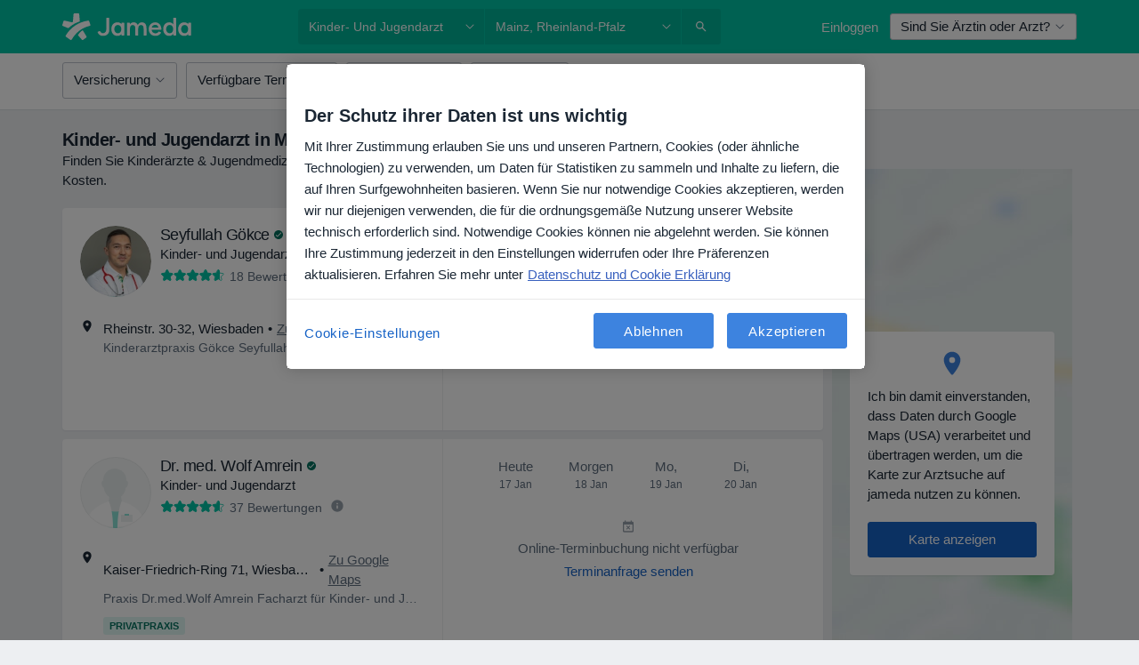

--- FILE ---
content_type: text/javascript; charset=utf-8
request_url: https://platform.docplanner.com/js/FloatingCookiesInfoController-chunk-3f969956.js
body_size: 539
content:
"use strict";(self.webpackChunkmonolith_app=self.webpackChunkmonolith_app||[]).push([[29350],{45069:function(p,a,n){n.r(a),n.d(a,{default:function(){return C}});var r=n(30213),f=n(44492),g=Object.defineProperty,d=(o,t,e)=>t in o?g(o,t,{enumerable:!0,configurable:!0,writable:!0,value:e}):o[t]=e,h=(o,t,e)=>(d(o,typeof t!="symbol"?t+"":t,e),e),c=(o,t,e)=>new Promise((I,u)=>{var P=i=>{try{s(e.next(i))}catch(l){u(l)}},m=i=>{try{s(e.throw(i))}catch(l){u(l)}},s=i=>i.done?I(i.value):Promise.resolve(i.value).then(P,m);s((e=e.apply(o,t)).next())});class C{constructor(t){h(this,"storage"),h(this,"landingPageUrl"),this.storage=new f.A(localStorage),this.landingPageUrl=t.getConst("DOMAIN")}run(){return c(this,null,function*(){if(this.shouldSkipCookieInfo()){this.hideFloatingCookieInfo();return}yield r.Ay.loadFloatingCookieInfo({triggerHide:()=>this.hideFloatingCookieInfo()}),this.setCookieInfoFirstSeenUrl()})}shouldSkipCookieInfo(){const t=this.getCookieInfoFirstSeenUrl();return t?t!==window.location.href:!1}isLandingPageUrl(t){const e=t.split("://")[1].trim();return e===this.landingPageUrl||e===`${this.landingPageUrl}/`}setCookieInfoFirstSeenUrl(){const{href:t}=window.location;this.isLandingPageUrl(t)||this.storage.setItem(r.ch,t)}getCookieInfoFirstSeenUrl(){return this.storage.getItem(r.ch)}hideFloatingCookieInfo(){this.storage.setItem(r.hi,!0)}}}}]);
